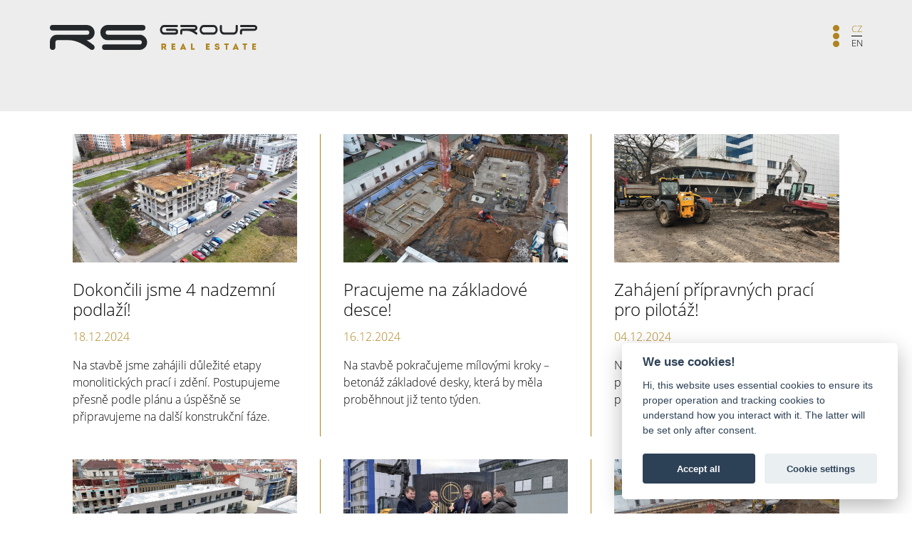

--- FILE ---
content_type: text/html; charset=UTF-8
request_url: https://www.rsrealestate.cz/aktuality.php?page=6%3E
body_size: 3428
content:
<!DOCTYPE html>
<html>
<head>
	<meta charset="UTF-8">
	<meta name="viewport" content="width=device-width, initial-scale=1, shrink-to-fit=no">
	<title>Aktuality | RS Group real estate</title>
	<meta name="description" content="Developerská a investiční firma s více jak 20letou tradicí v oblasti developerské činnosti, realizace staveb, hotelů a fondů pro kvalifikované investory.">
	<meta name="keywords" content="rs, rs group, real estate">
    <link rel="apple-touch-icon" sizes="180x180" href="https://www.rsrealestate.cz/img/favicon/apple-touch-icon.png">
	<link rel="icon" type="image/png" sizes="32x32" href="https://www.rsrealestate.cz/img/favicon/favicon-32x32.png">
	<link rel="icon" type="image/png" sizes="16x16" href="https://www.rsrealestate.cz/img/favicon/favicon-16x16.png">
	<link rel="manifest" href="https://www.rsrealestate.cz/img/favicon/site.webmanifest">
	<link rel="mask-icon" href="https://www.rsrealestate.cz/img/favicon/safari-pinned-tab.svg" color="#5bbad5">
	<link rel="shortcut icon" href="https://www.rsrealestate.cz/img/favicon/favicon.ico">
	<meta name="msapplication-TileColor" content="#da532c">
	<meta name="msapplication-config" content="https://www.rsrealestate.cz/img/favicon/browserconfig.xml">
	<meta name="theme-color" content="#ffffff">
	<!-- CSS -->
	<link rel="stylesheet" type="text/css" href="https://www.rsrealestate.cz/css/bootstrap.min.css" />
	<link rel="stylesheet" href="//code.jquery.com/ui/1.12.1/themes/base/jquery-ui.css">
	<link rel="stylesheet/less" type="text/css" href="https://www.rsrealestate.cz/css/style.less?v=122025" />
	<link rel="stylesheet" href="https://pro.fontawesome.com/releases/v5.10.0/css/all.css" integrity="sha384-AYmEC3Yw5cVb3ZcuHtOA93w35dYTsvhLPVnYs9eStHfGJvOvKxVfELGroGkvsg+p" crossorigin="anonymous"/>	
	<link rel="stylesheet" href="https://cdn.jsdelivr.net/npm/@fancyapps/ui/dist/fancybox.css" />
	<!-- JS -->
	<script src="https://cdnjs.cloudflare.com/ajax/libs/less.js/4.1.3/less.min.js" integrity="sha512-6gUGqd/zBCrEKbJqPI7iINc61jlOfH5A+SluY15IkNO1o4qP1DEYjQBewTB4l0U4ihXZdupg8Mb77VxqE+37dg==" crossorigin="anonymous" referrerpolicy="no-referrer"></script>
	<script src="https://www.rsrealestate.cz/js/modernizr-custom.js" async></script>
	<script type='text/javascript' src='https://www.rsrealestate.cz/js/jquery-3.5.1.min.js'></script>
	<script src="https://code.jquery.com/ui/1.12.1/jquery-ui.js"></script>
	<script type='text/javascript' src='https://www.rsrealestate.cz/js/main.js?v=15052023'></script>
	<script src="https://www.rsrealestate.cz/js/bootstrap.bundle.min.js"></script>
	<script src="https://cdn.jsdelivr.net/npm/@fancyapps/ui@4.0/dist/fancybox.umd.js"></script>
  
  <!-- Global site tag (gtag.js) - Google Analytics -->
<!--
  <script data-cookiecategory="analytics" async src="https://www.googletagmanager.com/gtag/js?id=UA-209964727-1"></script>

  <script data-cookiecategory="analytics">

    window.dataLayer = window.dataLayer || [];

    function gtag(){dataLayer.push(arguments);}

    gtag('js', new Date());

   

    gtag('config', 'UA-209964727-1');

  </script>
  -->
  
  <!-- Google tag (gtag.js) -->
<script async src="https://www.googletagmanager.com/gtag/js?id=G-NZGH94JXZ2"></script>
<script async src="https://www.googletagmanager.com/gtag/js?id=G-E8BL3VXQLT"></script>
<script>
  window.dataLayer = window.dataLayer || [];
  function gtag(){dataLayer.push(arguments);}
  
  gtag('consent', 'default', {
		'ad_storage': 'denied',
		'ad_user_data': 'denied',
		'ad_personalization': 'denied',
		'analytics_storage': 'denied',
		'functionality_storage': 'granted',
		'security_storage': 'granted'
  });
  
  gtag('js', new Date());

  gtag('config', 'G-NZGH94JXZ2');
  gtag('config', 'G-E8BL3VXQLT');
</script>
  
  
</head>
<body>
<div class="contact-us d-none">
	<span>Kontaktuj nás</span>
	<a href="mailto:info@rsrealestate.cz.cz"><img src="https://www.rsrealestate.cz/img/icon/mail-blue.svg"></a>
	<a href="tel:+420257314216"><img src="https://www.rsrealestate.cz/img/icon/phone-blue.svg"></a>
	<a href="https://www.linkedin.com/company/rs-development-sro/" target="_blank"><img src="https://www.rsrealestate.cz/img/icon/in-blue.svg"></a>
	<a href="https://www.facebook.com/rsdevelopmentCZ/" target="_blank"><img src="https://www.rsrealestate.cz/img/icon/fb-blue.svg"></a>   
</div><div class="header">
<div class="container position-relative d-flex">
	<div class="d-flex align-items-center"><h1><a href="https://www.rsrealestate.cz"><img class='logo' src="https://www.rsrealestate.cz/img/logo.svg" title='RS Real Estate' alt='RS Real Estate'></a></h1></div>
	<div class="contact-info">
		<a href="tel:+420724323418"><img src="https://www.rsrealestate.cz/img/icon/phone-blue.svg">+420 724 323 418</a>
		<a href="mailto:info@rsrealestate.cz"><img src="https://www.rsrealestate.cz/img/icon/mail-blue.svg">info@rsrealestate.cz</a>
	</div>
	<div class="d-flex justify-content-end menu-layout">
	<div class="menu">
		<i id="menu-button" class="fas fa-ellipsis-v"></i>
		<nav class="nav">
			<!--<a href="https://www.rsrealestate.cz">Domů</a>
			<a href="o-nas.php">O nás</a>-->
			<a href="https://www.rsrealestate.cz/projekty.php">Naše&nbsp;projekty</a>
			<a href="https://www.rsrealestate.cz/aktuality.php">Novinky</a>
			<a href="https://www.rsrealestate.cz#kontakt">Kontakt</a>
		</nav>
	</div>
	<div class="langs">
		<div>
		<a href="https://www.rsrealestate.cz/cs/" class="active">CZ</a>
		<a href="https://www.rsrealestate.cz/en/" class="">EN</a>
		</div>
	</div>
	</div>
</div>
</div>
<div class="page-top offpage">
<div class="container">	
	<h3 class="text-uppercase mb-5">Novinky</h3>
</div>
</div>

<div style="min-height: 68.3vh">
<div class="news single-page">
<div class="container">
	
	<div class="articles single-page">
					<div class="article">
	<a href="aktualita.php?id=82">
	<div class="img" style="background-image: url('resources/article/82/dji_fly_20241217_143652_0182_1734443204959_photo.jpg')"></div>
	<h4>Dokončili jsme 4 nadzemní podlaží!</h4>
	<p class="date">18.12.2024</p>
	<p>Na stavbě jsme zahájili důležité etapy monolitických prací i zdění. Postupujeme přesně podle plánu a úspěšně se připravujeme na další konstrukční fáze.
</p>
	</a>
</div>
					<div class="article">
	<a href="aktualita.php?id=81">
	<div class="img" style="background-image: url('resources/article/81/dji_fly_20241213_133658_0145_1734529815983_photo.jpg')"></div>
	<h4>Pracujeme na základové desce!</h4>
	<p class="date">16.12.2024</p>
	<p>Na stavbě pokračujeme mílovými kroky – betonáž základové desky, která by měla proběhnout již tento týden.
</p>
	</a>
</div>
					<div class="article">
	<a href="aktualita.php?id=80">
	<div class="img" style="background-image: url('resources/article/80/whatsapp image 2024-12-04 at 09.08.29.jpeg')"></div>
	<h4>Zahájení přípravných prací pro pilotáž!</h4>
	<p class="date">04.12.2024</p>
	<p>Na stavbu dorazila těžká technika, která nyní připravuje základní plochu pro zahájení pilotáže projektu Epiq Pardubice.
</p>
	</a>
</div>
					<div class="article">
	<a href="aktualita.php?id=79">
	<div class="img" style="background-image: url('resources/article/79/dji_fly_20241121_135252_0101_1732193955250_photo.jpg')"></div>
	<h4>Máme úspěšně vyprodáno!</h4>
	<p class="date">21.11.2024</p>
	<p> Náš projekt Starokošířská Avenue dosáhl důležitého milníku – všechny jednotky jsou nyní kompletně vyprodány.
</p>
	</a>
</div>
					<div class="article">
	<a href="aktualita.php?id=78">
	<div class="img" style="background-image: url('resources/article/78/img_4831.jpg')"></div>
	<h4>Stavba projektu EPIQ Pardubice oficiálně zahájena!</h4>
	<p class="date">14.11.2024</p>
	<p>Dnešním dnem jsme slavnostně poklepali základní kámen a zahájili výstavbu našeho výjimečného projektu Epiq Pardubice. </p>
	</a>
</div>
					<div class="article">
	<a href="aktualita.php?id=77">
	<div class="img" style="background-image: url('resources/article/77/dji_fly_20241101_153114_0092_1731319512649_photo.jpg')"></div>
	<h4>Dokončení pilotáže!</h4>
	<p class="date">08.11.2024</p>
	<p>V uplynulých týdnech byly úspěšně dokončeny práce na pilotáži, která zajišťuje stabilní základ pro celý objekt.
</p>
	</a>
</div>
		
	</div>
	
	<div class="pagination">
			<a href="?page=1>" class="">1</a>
			<a href="?page=2>" class="">2</a>
			<a href="?page=3>" class="">3</a>
			<a href="?page=4>" class="">4</a>
			<a href="?page=5>" class="">5</a>
			<a href="?page=6>" class="active">6</a>
			<a href="?page=7>" class="">7</a>
			<a href="?page=8>" class="">8</a>
			<a href="?page=9>" class="">9</a>
			<a href="?page=10>" class="">10</a>
			<a href="?page=11>" class="">11</a>
			<a href="?page=12>" class="">12</a>
			<a href="?page=13>" class="">13</a>
			<a href="?page=14>" class="">14</a>
			<a href="?page=15>" class="">15</a>
			<a href="?page=16>" class="">16</a>
			<a href="?page=17>" class="">17</a>
			<a href="?page=18>" class="">18</a>
		</div>

</div>
</div>	
</div>

<div class="footer">
<div class="container">
	<div class="position-relative">
		<a href="https://www.facebook.com/rsgroupcz/" target="_blank"><img src="https://www.rsrealestate.cz/img/icon/fb.svg"></a>
		<a href="https://www.instagram.com/rsgroup_cz/" target="_blank"><i class="fab fa-instagram" style="
	color: #0F0F0F;
    background: #fff;
    border-radius: 100%;
    padding: 5px;
    width: 26px;
    height: 26px;
    line-height: 17px;
    vertical-align: top;
    font-size: 18px;
    text-align: center;
    margin-right: 1rem;"></i></a>
		<a href="https://www.linkedin.com/company/rs-development-sro/" target="_blank"><img src="https://www.rsrealestate.cz/img/icon/in.svg"></a>
		<p style="position: absolute; right: 0; top: 50%; transform: translateY(-50%); color: #fff; font-size: .9em;">© 2021 RS GROUP</p>
	</div>
	
	<hr />
	<div class="text-center mt-3" style="font-size: 0.9rem;">
		<a href="javascript:;" data-cc="c-settings" aria-haspopup="dialog">Nastavení cookies</a>
		&nbsp;/&nbsp;
		<a href="https://www.rsrealestate.cz/assets/informace-o-zpracovani-osobnich-udaju_RSRE.pdf" target="_blank">Informace o zpracování osobních údajů</a>
	</div>
	
</div>
</div>
<script src="https://cdn.jsdelivr.net/gh/orestbida/cookieconsent@v2.7.2/dist/cookieconsent.js"></script>
<script src="https://www.rsrealestate.cz/js/cookieconsent-init.js?v=032024"></script>
</body>
</html>

--- FILE ---
content_type: image/svg+xml
request_url: https://www.rsrealestate.cz/img/icon/mail-blue.svg
body_size: 163
content:
<svg xmlns="http://www.w3.org/2000/svg" width="35.05" height="35.05" viewBox="0 0 35.05 35.05"><g id="Vrstva_2" data-name="Vrstva 2"><g id="Vrstva_4" data-name="Vrstva 4"><path d="M17.52,0A17.53,17.53,0,1,0,35.05,17.52,17.53,17.53,0,0,0,17.52,0Zm0,6.16,10.37,6.46H7.15ZM28,23a1.88,1.88,0,0,1-1.88,1.87H8.9A1.87,1.87,0,0,1,7,23V13c0-.11,0-.21,0-.32L17,18.89l0,0a.82.82,0,0,0,.26.1h0a1,1,0,0,0,.24,0h0a1,1,0,0,0,.25,0h0a1.17,1.17,0,0,0,.26-.1l0,0L28,12.71A1.73,1.73,0,0,1,28,13Z" fill="#203855"/></g></g></svg>

--- FILE ---
content_type: image/svg+xml
request_url: https://www.rsrealestate.cz/img/icon/fb-blue.svg
body_size: 129
content:
<svg xmlns="http://www.w3.org/2000/svg" width="34.34" height="34.34" viewBox="0 0 34.34 34.34"><g id="Vrstva_2" data-name="Vrstva 2"><g id="Vrstva_4" data-name="Vrstva 4"><path d="M17.17,0A17.17,17.17,0,1,0,34.34,17.17,17.17,17.17,0,0,0,17.17,0Zm5.51,10.33H19.85a1.34,1.34,0,0,0-1.3,1.45V13h4l-.65,4.09H18.55v11H14.41v-11H11.66V13h2.75V11h0c.07-2.38.9-4.65,4.93-4.79v0h3.33Z" fill="#203855"/></g></g></svg>

--- FILE ---
content_type: image/svg+xml
request_url: https://www.rsrealestate.cz/img/icon/fb.svg
body_size: 145
content:
<svg xmlns="http://www.w3.org/2000/svg" viewBox="0 0 34.34 34.34"><defs><style>.cls-1{fill:#fff;}</style></defs><g id="Vrstva_2" data-name="Vrstva 2"><g id="Vrstva_4" data-name="Vrstva 4"><path class="cls-1" d="M17.17,0A17.17,17.17,0,1,0,34.34,17.17,17.17,17.17,0,0,0,17.17,0Zm5.51,10.33H19.85a1.34,1.34,0,0,0-1.3,1.45V13h4l-.65,4.09H18.55v11H14.41v-11H11.66V13h2.75V11h0c.07-2.38.9-4.65,4.93-4.79v0h3.33Z"/></g></g></svg>

--- FILE ---
content_type: image/svg+xml
request_url: https://www.rsrealestate.cz/img/logo.svg
body_size: 1268
content:
<svg xmlns="http://www.w3.org/2000/svg" width="324.19" height="39" viewBox="0 0 324.19 39"><g id="Vrstva_2" data-name="Vrstva 2"><g id="Vrstva_4" data-name="Vrstva 4"><path d="M182.92,5.87h13.22a4.14,4.14,0,0,1,4.14,4.21v.76a4.15,4.15,0,0,1-4.14,4.21h-18c-3.76,0-6-4.11-6-7.53S174.54,0,178.51,0h20.11a1.68,1.68,0,0,1,1.66,1.66,1.68,1.68,0,0,1-1.66,1.65H179.26c-3.17,0-3.86,2.56-3.86,4.21s.69,4.21,3.86,4.21H196a1.22,1.22,0,0,0,1.07-1.27A1.15,1.15,0,0,0,196,9.18H182.92a1.66,1.66,0,0,1,0-3.31" fill="#25282a"/><path d="M229.77,11.9a2,2,0,0,1,.93,1.49,1.69,1.69,0,0,1-1.65,1.66,1.89,1.89,0,0,1-1.18-.49c-3.72-2.76-7.93-5.38-12.9-5.38H208.1A1.28,1.28,0,0,0,207,10.46v2.93a1.71,1.71,0,0,1-1.65,1.66,1.69,1.69,0,0,1-1.66-1.66V10.08a4.17,4.17,0,0,1,4.18-4.21h18.28a1.3,1.3,0,0,0,1.31-1.28,1.33,1.33,0,0,0-1.31-1.28h-20.8a1.68,1.68,0,0,1-1.66-1.65A1.68,1.68,0,0,1,205.38,0h20.67a4.62,4.62,0,0,1,4.65,4.59,4.62,4.62,0,0,1-4.65,4.59h-.14a45.54,45.54,0,0,1,3.86,2.72" fill="#25282a"/><path d="M255.88,15.05H240.15c-3.76-.21-6-4.11-6-7.53S236.53,0,240.49,0h15.74c3.76.21,6,4.11,6,7.52s-2.38,7.53-6.35,7.53M259,7.52c0-1.65-.69-4.21-3.86-4.21H241.22c-3.17,0-3.87,2.56-3.87,4.21s.7,4.21,3.87,4.21h13.94c3.17,0,3.86-2.55,3.86-4.21" fill="#25282a"/><path d="M272.85,11.73h13.73c3.18,0,3.87-2.55,3.87-4.21V1.66a1.66,1.66,0,1,1,3.31,0V7.52c0,3.49-2.38,7.53-6.35,7.53H271.68c-3.76-.21-6-4.11-6-7.53V1.66a1.66,1.66,0,0,1,3.32,0V7.52c0,1.66.69,4.21,3.86,4.21" fill="#25282a"/><path d="M298.86,0h20.67a4.63,4.63,0,0,1,4.66,4.59,4.63,4.63,0,0,1-4.66,4.59H301.58a1.27,1.27,0,0,0-1.06,1.28v2.93A1.71,1.71,0,0,1,298.86,15a1.68,1.68,0,0,1-1.66-1.65V10.08a4.14,4.14,0,0,1,4.14-4.21h18.32A1.31,1.31,0,0,0,321,4.59a1.34,1.34,0,0,0-1.32-1.28h-20.8a1.68,1.68,0,0,1-1.66-1.65A1.68,1.68,0,0,1,298.86,0" fill="#25282a"/><path d="M67.52,30.86c1.26,1,2.42,2.23,2.42,3.84a4.36,4.36,0,0,1-4.3,4.3,4.81,4.81,0,0,1-3-1.26c-9.67-7.15-20.57-14-33.45-14H11.36A3.3,3.3,0,0,0,8.59,27.1v7.6A4.42,4.42,0,0,1,4.29,39,4.36,4.36,0,0,1,0,34.7V26.11A10.82,10.82,0,0,1,10.82,15.2h47.4a3.38,3.38,0,0,0,3.4-3.3,3.44,3.44,0,0,0-3.4-3.31H4.29A4.36,4.36,0,0,1,0,4.29,4.35,4.35,0,0,1,4.29,0H57.86A12,12,0,0,1,69.94,11.9,12,12,0,0,1,57.86,23.79h-.35a114.18,114.18,0,0,1,10,7.07" fill="#25282a"/><path d="M78.87,11.9A11.84,11.84,0,0,1,90.76,0h54.29a4.35,4.35,0,0,1,4.29,4.29,4.35,4.35,0,0,1-4.29,4.3H90.58a3.37,3.37,0,0,0-3.39,3.31,3.43,3.43,0,0,0,3.39,3.3H140a12,12,0,0,1,12,12A11.83,11.83,0,0,1,140,39H85.85a4.29,4.29,0,1,1,0-8.58H140.4a3.28,3.28,0,0,0,3.31-3.22,3.38,3.38,0,0,0-3.31-3.4H90.76A11.83,11.83,0,0,1,78.87,11.9" fill="#25282a"/><path d="M182.26,38.39v.36h-2.59l-1.6-3h-1.28v3h-2.44V29c1.39,0,2.74,0,4.11,0a3.27,3.27,0,0,1,3.36,3.45,3.43,3.43,0,0,1-1.39,2.83Zm-3.81-4.75a1.09,1.09,0,0,0,1-1.22,1,1,0,0,0-1-1.18h-1.7v2.4Z" fill="#ae841f"/><path d="M196.14,31.25h-3.39v1.39h3.12v2.22h-3.12v1.59h3.51v2.32h-5.95V29h5.83Z" fill="#ae841f"/><path d="M206.55,37.56,206,38.77h-2.55v-.35L207.75,29h1.12l4.24,9.47v.35h-2.52L210,37.56Zm.79-2.13h1.93l-1-2.34Z" fill="#ae841f"/><path d="M223.1,36.49h3.37v2.28h-5.82V29h2.45Z" fill="#ae841f"/><path d="M249.71,31.25h-3.39v1.39h3.12v2.22h-3.12v1.59h3.51v2.32h-6V29h5.83Z" fill="#ae841f"/><path d="M260.05,35.78c0,.67.73,1,1.48,1s1.43-.33,1.43-.92c0-.93-1-1-1.72-1-1.71-.11-3.42-.82-3.42-2.85s1.72-3.18,3.63-3.18S265.08,29.89,265,32h-2.28c0-.66-.62-.94-1.27-.94s-1.27.15-1.27.89.54.8,1.43.9c2,.18,3.72.67,3.72,3,0,2-1.91,3.11-3.81,3.11s-3.87-1-3.83-3.21Z" fill="#ae841f"/><path d="M272.7,31.27V29h6.94v2.23h-2.29v7.5H275v-7.5Z" fill="#ae841f"/><path d="M288.75,37.56l-.53,1.21h-2.55v-.35L290,29h1.12l4.24,9.47v.35h-2.52l-.55-1.21Zm.79-2.13h1.93l-1-2.34Z" fill="#ae841f"/><path d="M301.36,31.27V29h6.93v2.23H306v7.5h-2.36v-7.5Z" fill="#ae841f"/><path d="M322.06,31.25h-3.38v1.39h3.12v2.22h-3.12v1.59h3.51v2.32h-5.95V29h5.82Z" fill="#ae841f"/></g></g></svg>

--- FILE ---
content_type: image/svg+xml
request_url: https://www.rsrealestate.cz/img/icon/in.svg
body_size: 213
content:
<svg xmlns="http://www.w3.org/2000/svg" viewBox="0 0 35 35"><defs><style>.cls-1{fill:#fff;}</style></defs><g id="Vrstva_2" data-name="Vrstva 2"><g id="Vrstva_4" data-name="Vrstva 4"><path class="cls-1" d="M17.5,0A17.5,17.5,0,1,0,35,17.5,17.51,17.51,0,0,0,17.5,0ZM12.41,26.46H8.15V13.63h4.26ZM10.28,11.88h0a2.22,2.22,0,1,1,.05-4.43,2.22,2.22,0,1,1,0,4.43Zm17.5,14.58H23.52V19.6c0-1.73-.62-2.9-2.16-2.9a2.31,2.31,0,0,0-2.18,1.55,2.79,2.79,0,0,0-.14,1v7.17H14.77s.06-11.62,0-12.83H19v1.82a4.2,4.2,0,0,1,3.84-2.12c2.8,0,4.9,1.83,4.9,5.77Z"/></g></g></svg>

--- FILE ---
content_type: image/svg+xml
request_url: https://www.rsrealestate.cz/img/icon/in-blue.svg
body_size: 195
content:
<svg xmlns="http://www.w3.org/2000/svg" width="35" height="35" viewBox="0 0 35 35"><g id="Vrstva_2" data-name="Vrstva 2"><g id="Vrstva_4" data-name="Vrstva 4"><path d="M17.5,0A17.5,17.5,0,1,0,35,17.5,17.51,17.51,0,0,0,17.5,0ZM12.41,26.46H8.15V13.63h4.26ZM10.28,11.88h0a2.22,2.22,0,1,1,.05-4.43,2.22,2.22,0,1,1,0,4.43Zm17.5,14.58H23.52V19.6c0-1.73-.62-2.9-2.16-2.9a2.31,2.31,0,0,0-2.18,1.55,2.79,2.79,0,0,0-.14,1v7.17H14.77s.06-11.62,0-12.83H19v1.82a4.2,4.2,0,0,1,3.84-2.12c2.8,0,4.9,1.83,4.9,5.77Z" fill="#203855"/></g></g></svg>

--- FILE ---
content_type: image/svg+xml
request_url: https://www.rsrealestate.cz/img/icon/phone-blue.svg
body_size: 197
content:
<svg xmlns="http://www.w3.org/2000/svg" width="35.04" height="35.04" viewBox="0 0 35.04 35.04"><g id="Vrstva_2" data-name="Vrstva 2"><g id="Vrstva_4" data-name="Vrstva 4"><path d="M17.52,0A17.52,17.52,0,1,0,35,17.52,17.53,17.53,0,0,0,17.52,0Zm9.25,25.57L25.37,27a2.58,2.58,0,0,1-1,.41A16.54,16.54,0,0,1,7.67,10.64a2.57,2.57,0,0,1,.41-1l1.4-1.41a2.36,2.36,0,0,1,2.19-.51l.3.09a2.8,2.8,0,0,1,1.6,1.7l.7,2.59a2.53,2.53,0,0,1-.58,2.22l-.93.93a9.92,9.92,0,0,0,7,7l.94-.94a2.56,2.56,0,0,1,2.22-.58l2.59.71a2.76,2.76,0,0,1,1.69,1.6l.1.3A2.33,2.33,0,0,1,26.77,25.57Z" fill="#203855"/></g></g></svg>

--- FILE ---
content_type: application/javascript
request_url: https://www.rsrealestate.cz/js/main.js?v=15052023
body_size: 1265
content:
$(document).ready(function() {    
	
	$(window).on('scroll', function(){
        if (document.body.scrollTop > 50 || document.documentElement.scrollTop > 50) {
                $(".header").addClass("squeeze");
        } else {
                $(".header").removeClass("squeeze");
        }
    });
	
	$(function () {
		var fx = function fx() {
		$(".stat-number").each(function (i, el) {
			var data = parseInt(this.dataset.n, 10);
			var props = {
				"from": {
					"count": 0
				},
					"to": { 
					"count": data
				}
			};
			$(props.from).animate(props.to, {
				duration: 500 * 1,
				step: function (now, fx) {
					$(el).text(Math.ceil(now));
				},
				complete:function() {
					if (el.dataset.sym !== undefined) {
					  el.textContent = el.textContent.concat(el.dataset.sym)
					}
				}
			});
		});
		};
		
		(function($) {

		$.fn.visible = function(partial) {

			var $t            = $(this),
				$w            = $(window),
				viewTop       = $w.scrollTop(),
				viewBottom    = viewTop + $w.height(),
				_top          = $t.offset().top,
				_bottom       = _top + $t.height(),
				compareTop    = partial === true ? _bottom : _top,
				compareBottom = partial === true ? _top : _bottom;

		  return ((compareBottom <= viewBottom) && (compareTop >= viewTop));

		};

	  })(jQuery);

	  var win = $(window);

	  var allMods = $(".module");

	  allMods.each(function(i, el) {
		var el = $(el);
		if (el.visible(true)) {
		  el.addClass("already-visible"); 
		} 
	  });

	  win.scroll(function(event) {
  
		allMods.each(function(i, el) {
		  var el = $(el);
		  if (el.visible(true)) {
			el.addClass("come-in"); 
		  } 
		});

	  });
		
		/*
		var reset = function reset() {
			//console.log($(this).scrollTop())
			if ($(this).scrollTop() > 90) {
				$(this).off("scroll");
			  fx()
			}
		};*/

		setTimeout(fx, 1000);
		//$(window).on("scroll", reset);
	});
	
    $("#menu-button").click(function(){
        if($(this).parent(".menu").hasClass("open")){
            $(this).parent(".menu").removeClass("open");
            $(".nav").animate({height: 0}, 500, function(){$(".nav").hide();});
        }else{
    //        $(this).addClass("open");
			$(this).parent(".menu").addClass("open");
            var autoHeight = $(".nav").css('height', 'auto').height();
            $(".nav").css('height', 0);
            $(".nav").show().animate({height: autoHeight}, 500);
        }
	});
	
	$(".gallery .arrow-right").click(function(){
		var scroll_length = ($(".gallery .m_wrap").width()/2);
		$('.dx').animate( { scrollLeft: '+='+(scroll_length) }, 500);
	});
	
	$(".gallery .arrow-left").click(function(){
		var scroll_length = ($(".gallery .m_wrap").width()/2);
		$('.dx').animate( { scrollLeft: '-='+(scroll_length) }, 500);
	});
		
	$("#contact-submit").click(function(){
		var name = $("#contact-name").val(), 
			email = $("#contact-email").val(), 
			phone = $("#contact-phone").val(), 
			message = $("#contact-message").val();
			
			
		if(name=="" || email=="" || phone=="") alert("Vyplňte všechna pole formuláře.");
		else{
			if($("#contact-gdpr").is(':checked')){
				var post = $.post( "contact-send.php", { name: name, email: email, phone: phone, message: message } );
				post.done(function(response){
					console.log(response);
					$("#contact-submit").css({ "pointer-events": "none", "opacity": 0.5 });
					alert("Dotaz byl úspěšně odeslán.");
				});
				
			}
			else alert("Pro odeslání musíte souhlasit se zpracováním osobních údajů");
		}
	});
	
	
});